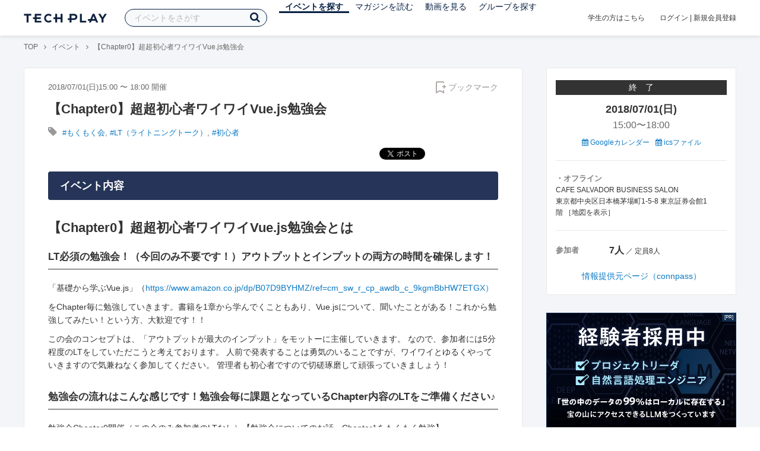

--- FILE ---
content_type: text/html; charset=UTF-8
request_url: https://techplay.jp/event/681384
body_size: 15900
content:
<!DOCTYPE html>
<html lang="ja">
<head>
    <meta charset="utf-8">
        <script>
    var dataLayer = dataLayer || [];
            dataLayer.push({ 'login': 'no', 'user_id': null });
    
    (function(w,d,s,l,i){w[l]=w[l]||[];w[l].push({'gtm.start':
        new Date().getTime(),event:'gtm.js'});var f=d.getElementsByTagName(s)[0],
        j=d.createElement(s),dl=l!='dataLayer'?'&l='+l:'';j.async=true;j.src=
        '//www.googletagmanager.com/gtm.js?id='+i+dl;f.parentNode.insertBefore(j,f);
    })(window,document,'script','dataLayer','GTM-K37XWQ');
</script>    <link rel="canonical" href="https://techplay.jp/event/681384" />

        
    <title>【Chapter0】超超初心者ワイワイVue.js勉強会｜IT勉強会・イベントならTECH PLAY［テックプレイ］</title>
    <meta name="author" content="TECH PLAY">
    <meta name="keywords" content="TECH PLAY,テックプレイ,IT勉強会,ITセミナー,ITイベント,エンジニア勉強会,技術勉強会,IT勉強会カレンダー">
    <meta name="description" content="2018/07/01（日）開催 【Chapter0】超超初心者ワイワイVue.js勉強会とは LT必須の勉強会！（今回のみ不要です！）アウトプットとインプットの両方の時間を確保します！ 「基礎から学ぶVue.js」（https://www.amazon.co.jp/dp/B07D9BYHMZ/ref=cm_sw_r_cp_awdb_c_9kgmBbHW7ETGX） をChapter毎に勉強していきます。書籍を1章から学んでくこと...">
    <meta property="fb:app_id" content="703735426307641" />
    <meta property="og:type" content="article" />
    <meta property="og:title" content="【Chapter0】超超初心者ワイワイVue.js勉強会｜IT勉強会・イベントならTECH PLAY［テックプレイ］" />
    <meta property="og:description" content="2018/07/01（日）開催 【Chapter0】超超初心者ワイワイVue.js勉強会とは LT必須の勉強会！（今回のみ不要です！）アウトプットとインプットの両方の時間を確保します！ 「基礎から学ぶVue.js」（https://www.amazon.co.jp/dp/B07D9BYHMZ/ref=cm_sw_r_cp_awdb_c_9kgmBbHW7ETGX） をChapter毎に勉強していきます。書籍を1章から学んでくこと..."/>
    <meta property="og:image" content="https://files.techplay.jp/P4FQF4BZF/images/top/no_image.png" />
    <meta property="og:url" content="https://techplay.jp/event/681384" />
    <meta property="og:site_name" content="TECH PLAY" />
    <meta property="og:locale" content="ja_JP" />
    <meta name="twitter:card" content="summary_large_image">
    <meta name="twitter:site" content="@techplayjp">
    <meta name="twitter:title" content="【Chapter0】超超初心者ワイワイVue.js勉強会｜IT勉強会・イベントならTECH PLAY［テックプレイ］">
    <meta name="twitter:description" content="2018/07/01（日）開催 【Chapter0】超超初心者ワイワイVue.js勉強会とは LT必須の勉強会！（今回のみ不要です！）アウトプットとインプットの両方の時間を確保します！ 「基礎から学ぶVue.js」（https://www.amazon.co.jp/dp/B07D9BYHMZ/ref=cm_sw_r_cp_awdb_c_9kgmBbHW7ETGX） をChapter毎に勉強していきます。書籍を1章から学んでくこと...">
    <meta name="twitter:image:src" content="https://files.techplay.jp/P4FQF4BZF/images/top/no_image.png">

    
    <meta name="csrf-token" content="LgnqNEgSA6MfcuGPwTsDuRL1wKKwle26mQf9qJQF">
    <meta name="viewport" content="width=device-width, maximum-scale=1">
    <link rel="icon" type="image/x-icon" href="https://files.techplay.jp/P4FQF4BZF/images/favicon.ico">
    <link rel="apple-touch-icon" sizes="144x144" href="https://files.techplay.jp/P4FQF4BZF/images/icon/apple-touch-icon-144.png">
    <link rel="apple-touch-icon" sizes="152x152" href="https://files.techplay.jp/P4FQF4BZF/images/icon/apple-touch-icon-152.png">
    <link rel="apple-touch-icon" sizes="180x180" href="https://files.techplay.jp/P4FQF4BZF/images/icon/apple-touch-icon-180.png">
    <link rel="manifest" href="https://files.techplay.jp/P4FQF4BZF/manifest.json">
    <link href="https://fonts.googleapis.com/css?family=Noto+Sans+JP:400,700&amp;subset=japanese" rel="stylesheet">
    <link rel="stylesheet" href="https://files.techplay.jp/P4FQF4BZF/css/frontend.css">

    </head>
<body>
<noscript>
    <iframe src="//www.googletagmanager.com/ns.html?id=GTM-K37XWQ"
        height="0" width="0" style="display:none;visibility:hidden"></iframe>
</noscript><script>window.fbAsyncInit = function() {FB.init({appId:'703735426307641',xfbml:true,version:'v18.0'});};</script>
<script async defer crossorigin="anonymous" src="https://connect.facebook.net/ja_JP/sdk.js"></script>
<div class="wrap-body" id="mainContentArea">

<header id="js-pageheader" class="pageheader">
    <div class="pageheader-inner">
        <div class="pageheader-col">
            <div class="pageheader-logo">
                <a href="https://techplay.jp"><img src="https://files.techplay.jp/P4FQF4BZF/images/logo.png" alt="TECH PLAY"></a>
            </div>
            <div class="pageheader-search">
    <form method="get" name="event" action="https://techplay.jp/event/search">
        <input id="kw_search" type="text" class="pageheader-search-input" name="keyword" autocomplete="off" placeholder="イベントをさがす" value="">
        <button id="searchBtn" class="pageheader-search-btn" type="submit">
            <i class="fa fa-search" aria-label="キーワード検索"></i>
        </button>
    </form>
    <div id="suggest" style="display: none;"></div>
    </div>
            <nav class="pageheader-nav">
                <ul class="pageheader-nav-list">
                    <li class="pageheader-dropdown pageheader-nav-current">
                        <a href="https://techplay.jp/event">イベントを探す</a>
                        <ul class="pageheader-dropdown-content">
                            <li class=""><a href="https://techplay.jp/event/today">本日開催のイベント</a></li>
                            <li class=""><a href="https://techplay.jp/event/tomorrow">明日開催のイベント</a></li>
                            <li class=""><a href="https://techplay.jp/ranking/future_event">ランキング</a></li>
                            <li class=""><a href="https://techplay.jp/calendar">カレンダー</a></li>
                        </ul>
                    </li>
                    <li class="pageheader-dropdown ">
                        <a href="https://techplay.jp/column">マガジンを読む</a>
                        <ul class="pageheader-dropdown-content">
                            <li class=""><a href="https://techplay.jp/column">マガジン</a></li>
                            <li class=""><a href="https://techplay.jp/blog">技術ブログ</a></li>
                            <li class=""><a href="https://techplay.jp/book">書籍</a></li>
                        </ul>
                    </li>
                    <li class="">
                        <a href="https://techplay.jp/video">動画を見る</a>
                    </li>
                    <li class="pageheader-dropdown ">
                        <a href="https://techplay.jp/community">グループを探す</a>
                        <ul class="pageheader-dropdown-content">
                            <li class=""><a href="https://techplay.jp/community_entry">グループを作る</a></li>
                            <li><a href="https://owner.techplay.jp" target="_blank">イベント作成・管理</a></li>
                        </ul>
                    </li>
                </ul>
            </nav>
        </div>
        <div class="pageheader-col">
            <div class="pageheader-student">
                <a href="https://techplay.jp/student">学生の方はこちら</a>
            </div>
                            <div class="pageheader-login">
                    <a href="https://techplay.jp/login">ログイン</a>  |  <a href="https://techplay.jp/user/signup">新規会員登録</a>
                </div>
                    </div>
    </div>
</header>
    
<div class="wrap-body-bg">
        <div class="breadcrumbs" role="navigation">
    <ul class="breadcrumbs-inner">
        <li class="breadcrumbs-item"><a href="https://techplay.jp">TOP</a></li>
                                    <li class="breadcrumbs-item"><a href="https://techplay.jp/event">イベント</a></li>
                            <li class="breadcrumbs-item">【Chapter0】超超初心者ワイワイVue.js勉強会</li>
    </ul>
</div>

<script type="application/ld+json">
{
    "@context": "https:\/\/schema.org",
    "@type": "BreadcrumbList",
    "itemListElement": [
        {
            "@type": "ListItem",
            "position": 1,
            "name": "TOP",
            "item": "https:\/\/techplay.jp"
        },
        {
            "@type": "ListItem",
            "position": 2,
            "name": "\u30a4\u30d9\u30f3\u30c8",
            "item": "https:\/\/techplay.jp\/event"
        },
        {
            "@type": "ListItem",
            "position": 3,
            "name": "\u3010Chapter0\u3011\u8d85\u8d85\u521d\u5fc3\u8005\u30ef\u30a4\u30ef\u30a4Vue.js\u52c9\u5f37\u4f1a",
            "item": "https:\/\/techplay.jp\/event\/681384"
        }
    ]
}
</script>
    <div class="l-card l-card-medium-padding l-row l-row-between l-row-alignStart eventDetail">
        <div class="l-card-medium l-shrink" role="main">
            <article class="eventDetail-wrapper">
                                <div class="eventDetail-innerSpace">
                    <header class="eventDetail-header">
                        <h1 class="eventDetail-heading">【Chapter0】超超初心者ワイワイVue.js勉強会</h1>
                        <div class="d-flex justify-content-between align-items-center mB10">
                            <div class="fs13 cGY-3">
                                2018/07/01(日)15:00
                                                                    〜
                                                                            18:00
                                                                                                    開催
                            </div>
                            <a href="https://techplay.jp/login" class="bookmark-btn" data-is-text="true" title="ブックマーク">
        <span class="bookmark-icon"></span><span class="bookmark-text">ブックマーク</span>
    </a>
                        </div>
                                            </header>
                                            <div class="tags-text"><i class="fa fa-lg fa-tag"></i>
                                                            <a href="https://techplay.jp/event/tag/mokumoku" class="tags-item">#もくもく会</a>,                                                             <a href="https://techplay.jp/event/tag/lightningtalks" class="tags-item">#LT（ライトニングトーク）</a>,                                                             <a href="https://techplay.jp/event/tag/beginner" class="tags-item">#初心者</a>                                                    </div>
                                        
                    
                                                                
                    <div class="event-detail">

                        
                        <div class="body">
                            
                            
                                                                        <div class="social-icon-area social"></div>
                        
                            <h2>イベント内容</h2>
                            <section id="edited" class="text">
                                <h1>【Chapter0】超超初心者ワイワイVue.js勉強会とは</h1>
<h3>LT必須の勉強会！（今回のみ不要です！）アウトプットとインプットの両方の時間を確保します！</h3>
<p>「基礎から学ぶVue.js」（<a href="https://www.amazon.co.jp/dp/B07D9BYHMZ/ref=cm_sw_r_cp_awdb_c_9kgmBbHW7ETGX）" rel="nofollow">https://www.amazon.co.jp/dp/B07D9BYHMZ/ref=cm_sw_r_cp_awdb_c_9kgmBbHW7ETGX）</a></p>
<p>をChapter毎に勉強していきます。書籍を1章から学んでくこともあり、Vue.jsについて、聞いたことがある！これから勉強してみたい！という方、大歓迎です！！</p>
<p>この会のコンセプトは、「アウトプットが最大のインプット」をモットーに主催していきます。
なので、参加者には5分程度のLTをしていただこうと考えております。
人前で発表することは勇気のいることですが、ワイワイとゆるくやっていきますので気兼ねなく参加してください。
管理者も初心者ですので切磋琢磨して頑張っていきましょう！</p>
<h3>勉強会の流れはこんな感じです！勉強会毎に課題となっているChapter内容のLTをご準備ください♪</h3>
<p>勉強会Chapter0開催（この会のみ参加者のLTなし）【勉強会についてのお話、Chapter1をもくもく勉強】</p>
<p>↓</p>
<p>（Chapter1(学習/LT準備)）</p>
<p>↓</p>
<p>勉強会Chapter1開催【参加者によるCapter1のLT、終わり次第Chapter2をもくもく勉強】</p>
<p>↓</p>
<p>（Chapter2(学習/LT準備)）</p>
<p>↓</p>
<p>勉強会Chapter2開催【参加者によるCapter2のLT、終わり次第Chapter3をもくもく勉強】</p>
<p>↓</p>
<p>.......書籍のChapter9までエンドレス</p>
<p>※もちろん全部の勉強会に参加しなくて大丈夫です。途中からの参加もお待ちしてます！</p>
<h1>参加条件</h1>
<ul>
<li>「基礎から学ぶVue.js」書籍を持ってこれること(紙、データの媒体問いません)</li>
<li>当勉強会は事前学習、LTのためのスライドの持ち込みが必要です。(今回のChapter0では不要です、次回から参加者はご用意ください♪（LT内容は「ChapterXXの内容をまとめてみた」や「ChapterXXの一部を深掘りしてみた」など、勉強内容に絡めてもらえればOKです））</li>
</ul>
<h1>こんな人におすすめ</h1>
<ul>
<li>Vue.js始めてみたい人</li>
<li>Vue.js始めた仲間が欲しい人</li>
<li>人や締め切りがないとモチベーションあがらない人</li>
<li>LTの練習場が欲しい人</li>
<li>フロントエンド開発で抱えている悩みを共有、解決する仲間が欲しい人</li>
</ul>
<h1>当日のスケジュール</h1>
<table>
<thead>
<tr>
<th align="left">項目</th>
<th align="left">発表者</th>
<th align="center">時間</th>
</tr>
</thead>
<tbody>
<tr>
<td align="left">開場＆受付</td>
<td align="left">-</td>
<td align="center">15:00 - 15:10</td>
</tr>
<tr>
<td align="left">会場説明＆軽く参加者の自己紹介</td>
<td align="left">-</td>
<td align="center">15:10 - 15:20</td>
</tr>
<tr>
<td align="left">当勉強会の目的</td>
<td align="left">-</td>
<td align="center">15:20 - 15:30</td>
</tr>
<tr>
<td align="left">なぜVue.jsを選んで学ぶのか？</td>
<td align="left">-</td>
<td align="center">15:30 - 15:35</td>
</tr>
<tr>
<td align="left">Chapter1を先行して勉強してみた</td>
<td align="left">-</td>
<td align="center">15:35- 15:40</td>
</tr>
<tr>
<td align="left">「基礎から学ぶVue.js」のCapter1をもくもく予習</td>
<td align="left">-</td>
<td align="center">15:40 - 17:50</td>
</tr>
<tr>
<td align="left">退場</td>
<td align="left">-</td>
<td align="center">17:50 - 18:00</td>
</tr>
</tbody>
</table>
<h1>環境</h1>
<ul>
<li>WIFI</li>
<li>電源</li>
<li>プロジェクター（×すみません借りれなかった為、PC囲んでやりましょう）</li>
<li>ホワイトボード</li>
<li>ソフトドリンクが飲めます</li>
</ul>
<h1>参加費</h1>
<ul>
<li>参加枠　500円</li>
</ul>
<h1>会場</h1>
<p>今回は茅場町ですが、次回以降は秋葉原のレンタルスペースを予定しています！</p>
<ul>
<li>［住所］東京都中央区日本橋茅場町1-5-8 東京証券会館1階</li>
<li>［アクセス］茅場町駅8番出口直結</li>
</ul>
<h1>slack</h1>
<p>*<a href="https://join.slack.com/t/hitogainaito/shared_invite/enQtMzkwNDk5MjAzNTM3LTkzZGFhMTlhYzJkNTJhYjRmMzBkYTU3NTgyOTI3Y2IzN2JkNmU3OTNjOGRhNThlOGFkMWZiZTQyYjU1NWFlZWU" rel="nofollow">https://join.slack.com/t/hitogainaito/shared_invite/enQtMzkwNDk5MjAzNTM3LTkzZGFhMTlhYzJkNTJhYjRmMzBkYTU3NTgyOTI3Y2IzN2JkNmU3OTNjOGRhNThlOGFkMWZiZTQyYjU1NWFlZWU</a></p>
                            </section>
                            
                                                            <h2>注意事項</h2>
                                <div class="mB40 fs14">※ こちらのイベント情報は、外部サイトから取得した情報を掲載しています。<br>※ 掲載タイミングや更新頻度によっては、情報提供元ページの内容と差異が発生しますので予めご了承ください。<br>※ 最新情報の確認や参加申込手続き、イベントに関するお問い合わせ等は情報提供元ページにてお願いします。</div>
                            
                            
                                                    <div class="submit" id="v-event-detail-submit">
                                                                <a rel="nofollow" href="https://techplay.jp/event/join/681384" class="btn xl white" target="_blank">情報提供元ページ（connpass）へ</a>
                                    <div v-cloak>
    <v-modal
        :id="modalName"
        :name="modalName"
        width="900px"
        height="440px"
        :scrollable="false"
    >
    <div class="userRegister">
        <div>
            <h2 class="userRegister-heading userRegister-heading-center">新規会員登録</h2>
            <p class="userRegister-text userRegister-text-center">
                このイベントに申し込むには会員登録が必要です。<br>
                アカウント登録済みの方は<a href="https://techplay.jp/login">ログイン</a>してください。
            </p>
            <hr>
            <div class="userRegister-signIn">
                <ul class="userRegister-signIn-social">
                    <li class="userRegister-signIn-social-google">
                        <a href="https://techplay.jp/login/google">
                            <span class="fa fa-lg fa-fw fa-google" aria-hidden="true"></span>Googleで登録
                        </a>
                    </li>
                    <li class="userRegister-signIn-social-twitter">
                        <a href="https://techplay.jp/login/twitter">
                            <span class="fa fa-lg fa-fw fa-twitter" aria-hidden="true"></span>Xで登録
                        </a>
                    </li>
                    <li class="userRegister-signIn-social-github">
                        <a href="https://techplay.jp/login/github">
                            <span class="fa fa-lg fa-fw fa-github" aria-hidden="true"></span>GitHubで登録
                        </a>
                    </li>
                    <li class="userRegister-signIn-social-mail">
                        <a href="https://techplay.jp/user/create">
                            <span class="fa fa-lg fa-fw fa-envelope-o" aria-hidden="true"></span>メールアドレスで登録
                        </a>
                    </li>
                </ul>
            </div>
            <hr>
            <div class="userRegister-text"><p>※ ソーシャルアカウントで登録するとログインが簡単に行えます。</p><p>※ 連携したソーシャルアカウントは、会員登録完了後にいつでも変更できます。</p></div>
        </div>
    </div>
    </v-modal>
</div>                            </div>
                                                        <div class="apilogo"><img src="https://files.techplay.jp/P4FQF4BZF/images/top/apilogo_connpass.png" alt="connpass"></div>
                                                    
                                                    </div>
                    </div>
                                                                                                    </div>
            </article>
                        <section class="similarEvent">
    <h2 class="similarEvent-heading">関連するイベント</h2>
    <div class="l-card-main l-card-overflow similarEvent-inner">
                <article class="eventListSimple">
            <header class="eventListSimple-header">
                <h2 class="eventListSimple-heading">
                    <a href="https://techplay.jp/event/987678">11/28【現役エンジニアの無料キャリア相談付き】AI競争で需要急増中の「Python」を学んでキャリアアップを目指そう in 東京</a>
                </h2>
                <div class="eventListSimple-info">
                    <div class="eventListSimple-info-inner">
                        <p>2025/11/28(金) 開催</p>
                                            </div>
                </div>
            </header>
            <div class="eventListSimple-body">
                <a href="https://techplay.jp/event/987678">
                    <img class="eventListSimple-thumbnail" src="https://s3.techplay.jp/tp-images/event/8b3af66f69b27f997842ccbdf34bbcc8aefda2ff.png?w=600" alt="11/28【現役エンジニアの無料キャリア相談付き】AI競争で需要急増中の「Python」を学んでキャリアアップを目指そう in 東京">
                </a>
            </div>
        </article>
                <article class="eventListSimple">
            <header class="eventListSimple-header">
                <h2 class="eventListSimple-heading">
                    <a href="https://techplay.jp/event/987679">11/29【現役エンジニアの無料キャリア相談付き】AI競争で需要急増中の「Python」を学んでキャリアアップを目指そう in 東京</a>
                </h2>
                <div class="eventListSimple-info">
                    <div class="eventListSimple-info-inner">
                        <p>2025/11/29(土) 開催</p>
                                            </div>
                </div>
            </header>
            <div class="eventListSimple-body">
                <a href="https://techplay.jp/event/987679">
                    <img class="eventListSimple-thumbnail" src="https://s3.techplay.jp/tp-images/event/8b3af66f69b27f997842ccbdf34bbcc8aefda2ff.png?w=600" alt="11/29【現役エンジニアの無料キャリア相談付き】AI競争で需要急増中の「Python」を学んでキャリアアップを目指そう in 東京">
                </a>
            </div>
        </article>
                <article class="eventListSimple">
            <header class="eventListSimple-header">
                <h2 class="eventListSimple-heading">
                    <a href="https://techplay.jp/event/989089">12/3【現役エンジニアの無料キャリア相談付き】AI競争で需要急増中の「Python」を学んでキャリアアップを目指そう in 東京</a>
                </h2>
                <div class="eventListSimple-info">
                    <div class="eventListSimple-info-inner">
                        <p>2025/12/03(水) 開催</p>
                                            </div>
                </div>
            </header>
            <div class="eventListSimple-body">
                <a href="https://techplay.jp/event/989089">
                    <img class="eventListSimple-thumbnail" src="https://s3.techplay.jp/tp-images/event/8b3af66f69b27f997842ccbdf34bbcc8aefda2ff.png?w=600" alt="12/3【現役エンジニアの無料キャリア相談付き】AI競争で需要急増中の「Python」を学んでキャリアアップを目指そう in 東京">
                </a>
            </div>
        </article>
                <article class="eventListSimple">
            <header class="eventListSimple-header">
                <h2 class="eventListSimple-heading">
                    <a href="https://techplay.jp/event/989091">12/4【現役エンジニアの無料キャリア相談付き】AI競争で需要急増中の「Python」を学んでキャリアアップを目指そう in 東京</a>
                </h2>
                <div class="eventListSimple-info">
                    <div class="eventListSimple-info-inner">
                        <p>2025/12/04(木) 開催</p>
                                            </div>
                </div>
            </header>
            <div class="eventListSimple-body">
                <a href="https://techplay.jp/event/989091">
                    <img class="eventListSimple-thumbnail" src="https://s3.techplay.jp/tp-images/event/8b3af66f69b27f997842ccbdf34bbcc8aefda2ff.png?w=600" alt="12/4【現役エンジニアの無料キャリア相談付き】AI競争で需要急増中の「Python」を学んでキャリアアップを目指そう in 東京">
                </a>
            </div>
        </article>
                <article class="eventListSimple">
            <header class="eventListSimple-header">
                <h2 class="eventListSimple-heading">
                    <a href="https://techplay.jp/event/989379">12/13（土）茅場町でTableauマサラ部🍛（もくもく会）9:00-12:00</a>
                </h2>
                <div class="eventListSimple-info">
                    <div class="eventListSimple-info-inner">
                        <p>2025/12/13(土) 開催</p>
                                            </div>
                </div>
            </header>
            <div class="eventListSimple-body">
                <a href="https://techplay.jp/event/989379">
                    <img class="eventListSimple-thumbnail" src="https://s3.techplay.jp/tp-images/event/f5ae04cf5a98a411ed990f2a34734b0127157a80.png?w=600" alt="12/13（土）茅場町でTableauマサラ部🍛（もくもく会）9:00-12:00">
                </a>
            </div>
        </article>
            </div>
</section>
                        <section class="column-section" id="ga-tag-related-column">
        <h2 class="column-section-borderHeading">関連するマガジン</h2>
        <div class="l-card-main l-card-overflow column-section-inner">
                            <div class="column-section-list">
                    <h3 class="column-section-list-heading">
                        <a href="https://techplay.jp/column/1913">Pythonのリスト操作 - append・extend・insertメソッドの使い方</a>
                    </h3>
                    <a class="column-section-list-thumbnail" href="https://techplay.jp/column/1913">
                        <img src="https://s3.techplay.jp/tp-images/column/1/IfuBCYsKlmJsRq1dmZuQX3DTS1r4Ol6xF0YJpHEh.jpg?w=320" alt="Pythonのリスト操作 - append・extend・insertメソッドの使い方">
                    </a>
                </div>
                            <div class="column-section-list">
                    <h3 class="column-section-list-heading">
                        <a href="https://techplay.jp/column/1906">【入門者向け】Pythonのlen関数でリストや文字列の長さを取得する</a>
                    </h3>
                    <a class="column-section-list-thumbnail" href="https://techplay.jp/column/1906">
                        <img src="https://s3.techplay.jp/tp-images/column/1/DI9mfC20nT0Zws3cbnuKAec2roRNv9mlatNBr4qu.jpg?w=320" alt="【入門者向け】Pythonのlen関数でリストや文字列の長さを取得する">
                    </a>
                </div>
                            <div class="column-section-list">
                    <h3 class="column-section-list-heading">
                        <a href="https://techplay.jp/column/1903">Pythonで日付・時刻を扱う方法を入門者向けに解説します。</a>
                    </h3>
                    <a class="column-section-list-thumbnail" href="https://techplay.jp/column/1903">
                        <img src="https://s3.techplay.jp/tp-images/column/1/HCbqLBKZQubRsjtw5qrxCEmO3wWMhAFI8KRQLrvW.jpg?w=320" alt="Pythonで日付・時刻を扱う方法を入門者向けに解説します。">
                    </a>
                </div>
                            <div class="column-section-list">
                    <h3 class="column-section-list-heading">
                        <a href="https://techplay.jp/column/1902">Pythonにおける算術演算子 - 四則演算などの基礎を解説します</a>
                    </h3>
                    <a class="column-section-list-thumbnail" href="https://techplay.jp/column/1902">
                        <img src="https://s3.techplay.jp/tp-images/column/1/rqfkgfIDjlN3XNvbjh5R59ctopcvCWGyNJ6VEYEu.jpg?w=320" alt="Pythonにおける算術演算子 - 四則演算などの基礎を解説します">
                    </a>
                </div>
                            <div class="column-section-list">
                    <h3 class="column-section-list-heading">
                        <a href="https://techplay.jp/column/1891">Pythonをこれから学びたい方へ - 初心者向け学習コンテンツまとめ</a>
                    </h3>
                    <a class="column-section-list-thumbnail" href="https://techplay.jp/column/1891">
                        <img src="https://s3.techplay.jp/tp-images/column/1/lAvFQgwQsjIAugXjrCAuwwk14BG1iNj6pgS06icn.jpg?w=320" alt="Pythonをこれから学びたい方へ - 初心者向け学習コンテンツまとめ">
                    </a>
                </div>
                            <div class="column-section-list">
                    <h3 class="column-section-list-heading">
                        <a href="https://techplay.jp/column/1885">Pythonで四捨五入する方法 - round関数とdecimalモジュールを使った方法</a>
                    </h3>
                    <a class="column-section-list-thumbnail" href="https://techplay.jp/column/1885">
                        <img src="https://s3.techplay.jp/tp-images/column/1/bArbxhUuD4zaT7U3fGsfSuHafUIsRtTftkr3vuqM.jpg?w=320" alt="Pythonで四捨五入する方法 - round関数とdecimalモジュールを使った方法">
                    </a>
                </div>
                    </div>
    </section>
        </div>
        <div class="l-card-right l-shrink eventAside" id="v-event-detail-attend">
    <div class="box eventAside-inner">
                    <div class="label-status label-status-end">終　了</div>
                        <time class="eventAside-day" datetime="2018-07-01">2018/07/01(日)</time>
        <div class="eventAside-time eventAside-time-row">
            <time datetime="15:00">15:00</time>〜
                        <time datetime="18:00">18:00</time>
                    </div>
        
        <ul class="eventAside-calendarList">
            <li>
                <a href="http://www.google.com/calendar/event?action=TEMPLATE&amp;text=%E3%80%90Chapter0%E3%80%91%E8%B6%85%E8%B6%85%E5%88%9D%E5%BF%83%E8%80%85%E3%83%AF%E3%82%A4%E3%83%AF%E3%82%A4Vue.js%E5%8B%89%E5%BC%B7%E4%BC%9A&amp;details=https%3A%2F%2Ftechplay.jp%2Fevent%2F681384%3Futm_medium%3Dreferral%26utm_source%3Dgoogle_calendar%26utm_campaign%3Dgoogle_calendar&amp;location=CAFE+SALVADOR+BUSINESS+SALON+%E6%9D%B1%E4%BA%AC%E9%83%BD%E4%B8%AD%E5%A4%AE%E5%8C%BA%E6%97%A5%E6%9C%AC%E6%A9%8B%E8%8C%85%E5%A0%B4%E7%94%BA1-5-8+%E6%9D%B1%E4%BA%AC%E8%A8%BC%E5%88%B8%E4%BC%9A%E9%A4%A81%E9%9A%8E&amp;dates=20180701T060000Z%2F20180701T090000Z&amp;trp=false&amp;sprop=https%3A%2F%2Ftechplay.jp%2Fevent%2F681384%26sprop%3Dname%3Atechplay" target="_blank"><i class="fa fa-calendar" aria-hidden="true"></i> Googleカレンダー</a>
            </li>
            <li>
                <a href="https://techplay.jp/event/ics/681384"><i class="fa fa-calendar" aria-hidden="true"></i> icsファイル</a>
            </li>
        </ul>

        <dl class="eventAside-info">
            
                        <dt class="eventAside-info-title">・オフライン</dt>
            <dd class="eventAside-info-item">
                                    CAFE SALVADOR BUSINESS SALON<br>
                                                    東京都中央区日本橋茅場町1-5-8 東京証券会館1階&nbsp;［<a href="https://maps.google.com/maps?q=%E6%9D%B1%E4%BA%AC%E9%83%BD%E4%B8%AD%E5%A4%AE%E5%8C%BA%E6%97%A5%E6%9C%AC%E6%A9%8B%E8%8C%85%E5%A0%B4%E7%94%BA1-5-8+%E6%9D%B1%E4%BA%AC%E8%A8%BC%E5%88%B8%E4%BC%9A%E9%A4%A81%E9%9A%8E&amp;z=17" target="_blank">地図を表示</a>］
                            </dd>
                    </dl>

        
        
        
        
                <dl class="eventAside-info eventAside-info-row">
            <dt class="eventAside-info-title">参加者</dt>
            <dd class="eventAside-info-item">
                                    <em class="">7人</em>
                    ／                                定員8人            </dd>
        </dl>
                    
                <p class="eventAside-outer">
                        <a rel="nofollow" href="https://techplay.jp/event/join/681384" target="_blank">情報提供元ページ（connpass）</a>
                    </p>
        
            </div>

        
    
        <div class="box" data-ad-inview="pr_event_detail/external_ads/5">
    <a class="prBanner" href="https://techplay.jp/ad/pr_event_detail/external_ads/5"
       target="_blank">
        <img src="https://s3.techplay.jp/tp-images/ad/2c7952a8f46fa4bd6284d0b3250f7c633e5320ff.jpg" alt="広告画像">
        <span class="prBanner-prmark">[PR]</span>
    </a>
</div>

        <div class="box" id="ga-side-community-entry">
    <div class="heading"><h2 class="title">TECH PLAY でイベントをはじめよう</h2></div>
    <div class="content">
        <p class="fs13">グループを作れば、無料で誰でもイベントページが作成できます。情報発信や交流のためのイベントをTECH PLAY で公開してみませんか？</p>
        <div class="mT20 text-center">
            <a class="btn-blue-line btn-blue-line-m btn-blue-line-w" href="https://techplay.jp/community_entry">無料でイベントをはじめる</a>
        </div>
    </div>
</div>

        
    <div class="box">
        <div class="heading"><h2 class="title">タグからイベントをさがす</h2></div>
        <div class="tags">
            <a class="tags-item" href="https://techplay.jp/event/tag/security">セキュリティ</a>
<a class="tags-item" href="https://techplay.jp/event/tag/aws">AWS</a>
<a class="tags-item" href="https://techplay.jp/event/tag/deeplearning">Deep Learning</a>
<a class="tags-item" href="https://techplay.jp/event/tag/android">Android</a>
<a class="tags-item" href="https://techplay.jp/event/tag/machinelearning">機械学習</a>
<a class="tags-item" href="https://techplay.jp/event/tag/ai">人工知能</a>
<a class="tags-item" href="https://techplay.jp/event/tag/python">Python</a>
<a class="tags-item" href="https://techplay.jp/event/tag/iot">IoT</a>
<a class="tags-item" href="https://techplay.jp/event/tag/dataanalysis">データ分析</a>
<a class="tags-item" href="https://techplay.jp/event/tag/kubernetes">Kubernetes</a>
        </div>
        <div class="jumpLink">
            <a href="https://techplay.jp/tag"><i class="fa fa-caret-right" aria-hidden="true"></i>タグ一覧からさがす</a>
        </div>
    </div>

        
                    <div class="box">
        <div class="heading"><h2 class="title">関連動画</h2></div>
        <div class="content">
                            <article class="video-related">
    <h2 class="video-related-heading">
        <a href="https://techplay.jp/video/279">推しの技 MISSION 1 『非機能と開発効率化』 TECH &times; FAMILY がシステム開発にお...</a>
    </h2>
    <a class="video-related-thumbnail video-play" href="https://techplay.jp/video/279">
        <img src="https://img.youtube.com/vi/utuiqvQSjDY/default.jpg" alt="推しの技 MISSION 1 『非機能と開発効率化』 TECH &times; FAMILY がシステム開発における&quot;推しの技&quot;をお教えします！">
    </a>
</article>
                            <article class="video-related">
    <h2 class="video-related-heading">
        <a href="https://techplay.jp/video/97">【第８回ゆるIT講座】Wordpress +&alpha;で本格的なオウンドメディア〜WP Queryが面白...</a>
    </h2>
    <a class="video-related-thumbnail video-play" href="https://techplay.jp/video/97">
        <img src="https://img.youtube.com/vi/gqUmES0K8vE/default.jpg" alt="【第８回ゆるIT講座】Wordpress +&alpha;で本格的なオウンドメディア〜WP Queryが面白い！〜">
    </a>
</article>
                            <article class="video-related">
    <h2 class="video-related-heading">
        <a href="https://techplay.jp/video/204">「技術をもっと学びたい」と本気で考えるエンジニアに伝えたい NTTデータ式&rdquo;実践...</a>
    </h2>
    <a class="video-related-thumbnail video-play" href="https://techplay.jp/video/204">
        <img src="https://img.youtube.com/vi/bbOY1SpuuT4/default.jpg" alt="「技術をもっと学びたい」と本気で考えるエンジニアに伝えたい NTTデータ式&rdquo;実践型リスキリング&rdquo;とは ーコミッター、Microsoft MVP、執筆者にあなたも学べるー">
    </a>
</article>
                    </div>
    </div>
    
            <div class="box">
        <div class="focusedEvent">
            <div class="heading"><h2>注目のイベント</h2></div>
            <div class="content">
                <div class="event-card-list">
                                    <div class="event-card" data-ad-inview="event_detail/events/987968">
                        <div class="event-card-inner">
                            <header class="event-card-header">
                                <div class="event-card-title">
                                    <a href="https://techplay.jp/ad/event_detail/events/987968">【TECH PLAY】生成AI Conference</a>
                                </div>
                            </header>
                            <div class="event-card-info">
                                2025/12/05(金) 開催
                            </div>
                        </div>
                        <a href="https://techplay.jp/ad/event_detail/events/987968" class="event-card-thumbnail" style="background-image: url(https://s3.techplay.jp/tp-images/event/248c7acc249f8df1c97861a3776e2f8bf7b6c5d6.jpg?w=600)" title="【TECH PLAY】生成AI Conference"></a>
                    </div>
                                    <div class="event-card" data-ad-inview="event_detail/events/988937">
                        <div class="event-card-inner">
                            <header class="event-card-header">
                                <div class="event-card-title">
                                    <a href="https://techplay.jp/ad/event_detail/events/988937">制約を突破せよ。エンジニアドリブンで常識を変える ─スピードと信頼性を両立するPayPayカード開発の裏側</a>
                                </div>
                            </header>
                            <div class="event-card-info">
                                2025/12/17(水) 開催
                            </div>
                        </div>
                        <a href="https://techplay.jp/ad/event_detail/events/988937" class="event-card-thumbnail" style="background-image: url(https://s3.techplay.jp/tp-images/event/506d10c344b3ba3cede0f7055c9464b4b5abc4f6.jpg?w=600)" title="制約を突破せよ。エンジニアドリブンで常識を変える ─スピードと信頼性を両立するPayPayカード開発の裏側"></a>
                    </div>
                                </div>
            </div>
        </div>
    </div>
    
        
        <div class="box">
    <div class="randomBanner">
        <a href="https://techplay.jp/community_group/tug" target="_blank">
            <img src="https://s3.techplay.jp/tp-images/event/1/WgjTxmFHZkAqMj9l1AEXAMJxxQBDu73UBflDyX8m.png?w=600" alt="Tableau ユーザー会">
        </a>
        <a class="mT10" href="https://techplay.jp/community_group/snowflake_users" target="_blank">
            <img src="https://s3.techplay.jp/tp-images/event/1/RHEL9hy7zRTw6F9lVwqPkQnL2x36v8NZR42zIpxQ.png?w=600" alt="Snowflake ユーザー会">
        </a>
        <a class="mT10" href="https://techplay.jp/community_group/canva_village" target="_blank">
            <img src="https://s3.techplay.jp/tp-images/event/1/IwhJbMs2N7GqkcofAniVkBbL9KdxzDZCQBNzaROH.png?w=600" alt="Canva Village">
        </a>
    </div>
</div>

    <div v-cloak>
    <v-modal
        :id="modalName"
        :name="modalName"
        width="900px"
        height="440px"
        :scrollable="false"
    >
    <div class="userRegister">
        <div>
            <h2 class="userRegister-heading userRegister-heading-center">新規会員登録</h2>
            <p class="userRegister-text userRegister-text-center">
                このイベントに申し込むには会員登録が必要です。<br>
                アカウント登録済みの方は<a href="https://techplay.jp/login">ログイン</a>してください。
            </p>
            <hr>
            <div class="userRegister-signIn">
                <ul class="userRegister-signIn-social">
                    <li class="userRegister-signIn-social-google">
                        <a href="https://techplay.jp/login/google">
                            <span class="fa fa-lg fa-fw fa-google" aria-hidden="true"></span>Googleで登録
                        </a>
                    </li>
                    <li class="userRegister-signIn-social-twitter">
                        <a href="https://techplay.jp/login/twitter">
                            <span class="fa fa-lg fa-fw fa-twitter" aria-hidden="true"></span>Xで登録
                        </a>
                    </li>
                    <li class="userRegister-signIn-social-github">
                        <a href="https://techplay.jp/login/github">
                            <span class="fa fa-lg fa-fw fa-github" aria-hidden="true"></span>GitHubで登録
                        </a>
                    </li>
                    <li class="userRegister-signIn-social-mail">
                        <a href="https://techplay.jp/user/create">
                            <span class="fa fa-lg fa-fw fa-envelope-o" aria-hidden="true"></span>メールアドレスで登録
                        </a>
                    </li>
                </ul>
            </div>
            <hr>
            <div class="userRegister-text"><p>※ ソーシャルアカウントで登録するとログインが簡単に行えます。</p><p>※ 連携したソーシャルアカウントは、会員登録完了後にいつでも変更できます。</p></div>
        </div>
    </div>
    </v-modal>
</div></div>    </div>
                    <aside class="featuredTagArea">
    <header class="featuredTagArea-header">
        <h2 class="featuredTagArea-heading">注目のタグ</h2>
    </header>
    <div class="featuredTagArea-main tags">
        <a class="tags-item" href="https://techplay.jp/tag/devops">DevOps</a>
<a class="tags-item" href="https://techplay.jp/tag/deeplearning">Deep Learning</a>
<a class="tags-item" href="https://techplay.jp/tag/ai">人工知能</a>
<a class="tags-item" href="https://techplay.jp/tag/machinelearning">機械学習</a>
<a class="tags-item" href="https://techplay.jp/tag/iot">IoT</a>
<a class="tags-item" href="https://techplay.jp/tag/googlecloudplatform">Google Cloud</a>
<a class="tags-item" href="https://techplay.jp/tag/ux">UX</a>
<a class="tags-item" href="https://techplay.jp/tag/security">セキュリティ</a>
<a class="tags-item" href="https://techplay.jp/tag/aws">AWS</a>
<a class="tags-item" href="https://techplay.jp/tag/bigdata">ビッグデータ</a>
        <a class="tags-item" href="https://techplay.jp/tag"><i class="fa fa-list-ul" aria-hidden="true"></i> タグ一覧からさがす</a>
    </div>
</aside>
</div>

<div id="footerArea">
        <footer class="pageFooter">
                <div class="pageFooter-menu">
    <div class="pageFooter-menu-inner">
        <section class="pageFooter-menu-col">
            <h4 class="pageFooter-menu-title">CONTENTS</h4>
            <ul class="pageFooter-menu-content">
                <li><a href="https://techplay.jp/event">イベント</a></li>
                <li><a href="https://techplay.jp/calendar">カレンダー</a></li>
                <li><a href="https://techplay.jp/column">マガジン</a></li>
                <li><a href="https://techplay.jp/blog">技術ブログ</a></li>
                <li><a href="https://techplay.jp/video">動画</a></li>
                <li><a href="https://techplay.jp/book">書籍</a></li>
                <li><a href="https://techplay.jp/community">グループ</a></li>
                <li><a href="https://techplay.jp/ranking/future_event">ランキング</a></li>
                <li><a href="https://techplay.jp/tag">タグ一覧</a></li>
            </ul>
        </section>
        <section class="pageFooter-menu-col">
            <h4 class="pageFooter-menu-title">TECH PLAY BUSINESS</h4>
            <ul class="pageFooter-menu-content">
                <li><a href="https://business.techplay.jp?utm_campaign=FY24_BRD_Link_TECHPLAYtoBUSINESS&amp;utm_source=techplay&amp;utm_medium=referral&amp;utm_content=footer" target="_blank">TECH PLAY BUSINESSとは？</a></li>
                <li><a href="https://business.techplay.jp/recruit?utm_campaign=FY24_BRD_Link_TECHPLAYtoBUSINESS&amp;utm_source=techplay&amp;utm_medium=referral&amp;utm_content=footer" target="_blank">エンジニア採用</a></li>
                <li><a href="https://business.techplay.jp/academy?utm_campaign=FY24_BRD_Link_TECHPLAYtoBUSINESS&amp;utm_source=techplay&amp;utm_medium=referral&amp;utm_content=footer" target="_blank">DX / デジタル人材育成</a></li>
                <li><a href="https://business.techplay.jp/engineer-bootcamp?utm_campaign=FY24_BRD_Link_TECHPLAYtoBUSINESS&amp;utm_source=techplay&amp;utm_medium=referral&amp;utm_content=footer" target="_blank">エンジニア育成</a></li>
                <li><a href="https://info.techplay.jp/document_mediaguide?utm_campaign=FY24_BRD_LP_TECHPLAYmediaguide&amp;utm_source=techplay&amp;utm_medium=referral&amp;utm_content=footer" target="_blank">広告掲載</a></li>
            </ul>
        </section>
        <section class="pageFooter-menu-col">
            <h4 class="pageFooter-menu-title">ABOUT</h4>
            <ul class="pageFooter-menu-content">
                <li><a href="https://techplay.jp/about">TECH PLAYとは？</a></li>
                <li><a href="https://techplay.jp/information">お知らせ</a></li>
                <li><a href="https://techplay.jp/company">運営会社</a></li>
                <li><a href="https://techplay.jp/faq">よくある質問</a></li>
                <li><a href="https://techplay.jp/community_entry">イベントをはじめる</a></li>
                <li><a href="https://owner.techplay.jp" target="_blank">イベント管理</a></li>
                            </ul>
        </section>
        <section class="pageFooter-menu-col">
            <h4 class="pageFooter-menu-title">POLICY</h4>
            <ul class="pageFooter-menu-content">
                <li><a href="https://techplay.jp/terms_of_use">TECH PLAY サービスユーザー利用規約</a></li>
                <li><a href="https://techplay.jp/privacy">個人情報の取扱いについて</a></li>
                <li><a href="https://techplay.jp/asct">特定商取引に関する法律に基づく表示</a></li>
                <li><a href="https://persol-innovation.co.jp/policy/cookie/">パーソナルデータの外部送信について</a></li>
            </ul>
        </section>
    </div>
</div>
                <div class="pageFooter-info">
    <div class="pageFooter-info-inner">
        <p class="pageFooter-info-copyright"><small>(c) 2025 PERSOL INNOVATION CO., LTD.</small></p>
        <ul class="pageFooter-info-sns">
            <li>
                <a class="pageFooter-info-sns-twitter" href="https://x.com/techplayjp" title="X" target="_blank">
                    <i class="fa fa-twitter" aria-hidden="true"></i>
                </a>
            </li>
            <li>
                <a class="pageFooter-info-sns-facebook" href="https://www.facebook.com/285819165154880" title="Facebookページ" target="_blank">
                    <i class="fa fa-facebook" aria-hidden="true"></i>
                </a>
            </li>
            <li>
                <a class="pageFooter-info-sns-youtube" href="https://www.youtube.com/@techplay4535/videos" title="YouTube" target="_blank">
                    <i class="fa fa-youtube-play" aria-hidden="true"></i>
                </a>
            </li>
            <li>
                <a class="pageFooter-info-sns-rss" href="https://rss.techplay.jp/event/w3c-rss-format/rss.xml" title="新規イベントFeed" target="_blank">
                    <i class="fa fa-rss" aria-hidden="true"></i>
                </a>
            </li>
        </ul>
    </div>
</div>
    </footer>
</div>

</div>
<div id="js-flash-msg-area" class="flashMessageArea"></div>
<script src="https://files.techplay.jp/P4FQF4BZF/js/frontend.js" crossorigin="anonymous"></script>
<script>
            (function() {
                        var suggestList = [".NET","3D","A\/B\u30c6\u30b9\u30c8","A2A","Adobe XD","Alexa","Alibaba Cloud","Anaconda","Android","Android Studio","Angular","Ansible","Apache","Apache Spark","API","AR","Arduino","Atom","AWS","Azure","Babel","bash","BioTech","Blender","Bot","C#","C++","CAD","CAE","CakePHP","Canva","CDN","CentOS","ChatGPT","ChatOps","CI\/CD","Cisco","CivicTech","Claude Code","Cline","CMS","COBOL","CRM","CS","CSS","Cursor","CX","Cypress","C\u8a00\u8a9e","Dart","Datadog","Deep Learning","DevOps","Django","DNS","Docker","Drupal","DX","Eclipse","EdTech","EFO","Elasticsearch","Electron","Elixir","Elm","Emacs","Embulk","Erlang","ERP","Ethereum","FaaS","Figma","Fintech","Firebase","Flask","Flutter","FoodTech","FPGA","GA4","GIS","Git","GitHub","GitHub Copilot","Go","Google Analytics","Google Apps Script","Google BigQuery","Google Cloud","Google Colab","Google Workspace","GPU","GraphQL","Hadoop","Haskell","HealthTech","Heroku","HoloLens","HR\u30c6\u30af\u30ce\u30ed\u30b8\u30fc","HTML","Hyper-V","IaaS","IaC","IBM Cloud","IDaaS","IDE","iOS","IoT","Java","JavaScript","Jenkins","Jest","jQuery","Julia","Jupyter","Kaggle","Kibana","kintone","Kotlin","Kubernetes","LangChain","Laravel","Linux","Lisp","Looker","LPO","LT\uff08\u30e9\u30a4\u30c8\u30cb\u30f3\u30b0\u30c8\u30fc\u30af\uff09","MaaS","Mackerel","macOS","MCP","MeCab","Meetup","micro:bit","Microservices","MLOps","MongoDB","MR","MySQL","NestJS","New Relic","Next.js","NFC","NFT","Nginx","Node-RED","Node.js","NoSQL","Nuxt.js","OAuth","Objective-C","Oculus","OpenShift","OpenStreetMap","Oracle","OSS","OWASP","PaaS","PayPal","Perl","PHP","Playwright","PostgreSQL","Power Apps","Power BI","PowerShell","PWA","Python","Qlik","R","RAG","Raspberry Pi","React","Redis","Redmine","Redux","Remix","RESAS","RPA","Ruby","Ruby on Rails","Rust","SaaS","Salesforce","SAP","Sass","Scala","Scratch","SDGs","Selenium","SEO","Serverless","Shell","Sketch","Snowflake","Solr","Spine","SportTech","SpriteStudio","SQL","SQLite","SQLServer","SRE","Sublime Text","Swift","Tableau","TDD","TensorFlow","Terraform","Transformers","Treasure Data","TypeScript","Ubuntu","UI\u30c7\u30b6\u30a4\u30f3","Unity","Unreal Engine","UX","Vagrant","Vim","VirtualBox","Visual Basic","Visual Studio","VMware","VR","Vue.js","VUI","web3","webpack","WebRTC","Web\u30c7\u30b6\u30a4\u30f3","Web\u30de\u30fc\u30b1\u30c6\u30a3\u30f3\u30b0","Windows","Windows Server","Wireshark","WordPress","XAI","Xamarin","Xcode","Zabbix","\u30a2\u30fc\u30ad\u30c6\u30af\u30c1\u30e3","\u30a2\u30a4\u30c7\u30a2\u30bd\u30f3","\u30a2\u30af\u30bb\u30b7\u30d3\u30ea\u30c6\u30a3","\u30a2\u30af\u30bb\u30b9\u89e3\u6790","\u30a2\u30b8\u30e3\u30a4\u30eb","\u30a2\u30bb\u30f3\u30d6\u30e9","\u30a2\u30c9\u30c6\u30af","\u30a2\u30eb\u30b4\u30ea\u30ba\u30e0","\u30a4\u30f3\u30d5\u30e9","\u30a8\u30cd\u30eb\u30ae\u30fc","\u30aa\u30fc\u30d7\u30f3\u30a4\u30ce\u30d9\u30fc\u30b7\u30e7\u30f3","\u30aa\u30fc\u30d7\u30f3\u30c7\u30fc\u30bf","\u30aa\u30e0\u30cb\u30c1\u30e3\u30cd\u30eb","\u30aa\u30f3\u30d7\u30ec\u30df\u30b9","\u30ad\u30c3\u30ba","\u30ad\u30e3\u30ea\u30a2","\u30b0\u30e9\u30d5\u30a3\u30c3\u30af\u30c7\u30b6\u30a4\u30f3","\u30b0\u30ed\u30fc\u30b9\u30cf\u30c3\u30af","\u30b2\u30fc\u30e0","\u30b3\u30fc\u30c9\u30ea\u30fc\u30c7\u30a3\u30f3\u30b0","\u30b3\u30f3\u30b5\u30eb\u30c6\u30a3\u30f3\u30b0","\u30b3\u30f3\u30c6\u30b9\u30c8","\u30b5\u30fc\u30d0\u30fc\u30b5\u30a4\u30c9","\u30b9\u30af\u30fc\u30eb","\u30b9\u30af\u30e9\u30e0","\u30b9\u30bf\u30fc\u30c8\u30a2\u30c3\u30d7","\u30b9\u30de\u30fc\u30c8\u30b9\u30d4\u30fc\u30ab\u30fc","\u30bb\u30ad\u30e5\u30ea\u30c6\u30a3","\u30bd\u30d5\u30c8\u30a6\u30a7\u30a2\u30c6\u30b9\u30c8","\u30c1\u30fc\u30e0\u30d3\u30eb\u30c7\u30a3\u30f3\u30b0","\u30c7\u30fc\u30bf\u30b5\u30a4\u30a8\u30f3\u30b9","\u30c7\u30fc\u30bf\u30d9\u30fc\u30b9","\u30c7\u30fc\u30bf\u30de\u30a4\u30cb\u30f3\u30b0","\u30c7\u30fc\u30bf\u5206\u6790","\u30c7\u30b8\u30bf\u30eb\u30de\u30fc\u30b1\u30c6\u30a3\u30f3\u30b0","\u30c6\u30b9\u30c8","\u30c9\u30e1\u30a4\u30f3\u99c6\u52d5","\u30c9\u30ed\u30fc\u30f3","\u30cd\u30c3\u30c8\u30ef\u30fc\u30af","\u30ce\u30fc\u30b3\u30fc\u30c9\/\u30ed\u30fc\u30b3\u30fc\u30c9","\u30cf\u30fc\u30c9\u30a6\u30a7\u30a2","\u30cf\u30c3\u30ab\u30bd\u30f3","\u30cf\u30f3\u30ba\u30aa\u30f3","\u30d3\u30c3\u30b0\u30c7\u30fc\u30bf","\u30d7\u30ed\u30b0\u30e9\u30df\u30f3\u30b0","\u30d7\u30ed\u30b8\u30a7\u30af\u30c8\u30de\u30cd\u30b8\u30e1\u30f3\u30c8","\u30d7\u30ed\u30c0\u30af\u30c8\u30de\u30cd\u30b8\u30e1\u30f3\u30c8","\u30d6\u30ed\u30c3\u30af\u30c1\u30a7\u30fc\u30f3","\u30d7\u30ed\u30c8\u30bf\u30a4\u30d4\u30f3\u30b0","\u30d5\u30ed\u30f3\u30c8\u30a8\u30f3\u30c9","\u30de\u30fc\u30b1\u30c6\u30a3\u30f3\u30b0\u30aa\u30fc\u30c8\u30e1\u30fc\u30b7\u30e7\u30f3","\u30e1\u30bf\u30d0\u30fc\u30b9","\u3082\u304f\u3082\u304f\u4f1a","\u30e2\u30d3\u30ea\u30c6\u30a3","\u30e6\u30fc\u30b6\u30d3\u30ea\u30c6\u30a3","\u30e9\u30a4\u30d5\u30b9\u30bf\u30a4\u30eb","\u30ed\u30dc\u30c3\u30c8","\u30ef\u30fc\u30af\u30b7\u30e7\u30c3\u30d7","\u30ef\u30fc\u30af\u30b9\u30bf\u30a4\u30eb","\u4e0d\u52d5\u7523\u30c6\u30c3\u30af","\u4eba\u5de5\u77e5\u80fd","\u521d\u5fc3\u8005","\u534a\u5c0e\u4f53","\u54c1\u8cea\u7ba1\u7406","\u5927\u898f\u6a21\u8a00\u8a9e\u30e2\u30c7\u30eb\uff08LLM\uff09","\u5973\u5b50\u90e8","\u5b66\u751f","\u5f62\u614b\u7d20\u89e3\u6790","\u60c5\u5831\u5171\u6709\u30c4\u30fc\u30eb","\u6570\u5b66","\u6a5f\u68b0\u5b66\u7fd2","\u751f\u6210AI","\u7ba1\u7406\u30c4\u30fc\u30eb","\u7d44\u307f\u8fbc\u307f","\u7d71\u8a08","\u81ea\u7136\u8a00\u8a9e\u51e6\u7406","\u8a2d\u8a08","\u8aad\u66f8\u4f1a","\u91cf\u5b50\u30b3\u30f3\u30d4\u30e5\u30fc\u30bf","\u958b\u767a\u30d7\u30ed\u30bb\u30b9","\u96fb\u5b50\u5de5\u4f5c"];
                        var start = function(){new Suggest.Local("kw_search", "suggest", suggestList);};
            window.addEventListener ?
            window.addEventListener('load', start, false) :
            window.attachEvent('onload', start);

            $('#kw_search')
                .focus(function(){
                    $('.pageheader-search-balloon').attr('aria-expanded', 'true');
                }).blur(function(){
                    $('.pageheader-search-balloon').attr('aria-expanded', 'false');
                })
                .on('input', function() {
                    if ($(this).val()) {
                        $('.pageheader-search-balloon').attr('aria-expanded', 'false');
                    } else {
                        $('.pageheader-search-balloon').attr('aria-expanded', 'true');
                    }
                });
        })();
    
    
    
        </script>
<script>
    
    $('.join-user').find('img').error(function() {
        $(this).attr('src', 'https://files.techplay.jp/P4FQF4BZF/images/top/photo_none_b.png');
    });

        
    
    
    $('#js-column-popUp').removeClass('eventDetail-column-popUp-hide');

    $('#js-column-close').on('click', function() {
        $('#js-column-popUp').fadeOut('fast');
    });
</script>
<script>
(function() {
    !function(d,s,id){var js,fjs=d.getElementsByTagName(s)[0],p=/^http:/.test(d.location)?"http":"https";if(!d.getElementById(id)){js=d.createElement(s);js.id=id;js.async=true;js.src=p+"://platform.twitter.com/widgets.js";fjs.parentNode.insertBefore(js,fjs);}}(document, "script", "twitter-wjs");
})();

(function() {
    let hatenajs = document.createElement('script');
    hatenajs.type = 'text/javascript';
    hatenajs.async = !0;
    hatenajs.charset = 'utf-8';
    hatenajs.src = 'https://b.st-hatena.com/js/bookmark_button.js';
    let t = document.getElementsByTagName('script')[0];
    t.parentNode.insertBefore(hatenajs,t);
})();

var twitter = '<div class="social-icon"><a href="http://x.com/share?url=https%3A%2F%2Ftechplay.jp%2Fevent%2F681384%3Futm_source%3Devent_681384%26utm_medium%3Dsocial%26utm_campaign%3Dfeed%26utm_content%3Dtw0%26tp%3D1&amp;text=%E3%80%90Chapter0%E3%80%91%E8%B6%85%E8%B6%85%E5%88%9D%E5%BF%83%E8%80%85%E3%83%AF%E3%82%A4%E3%83%AF%E3%82%A4Vue.js%E5%8B%89%E5%BC%B7%E4%BC%9A&amp;hashtags=もくもく会,LT（ライトニングトーク）,初心者" class="twitter-share-button" data-lang="ja" title="ツイート"></a></div>';

var facebook = '<div class="fb-share-button social-icon" data-href="https://techplay.jp/event/681384" data-layout="button"></div>';

var hatena = '<div class="social-icon"><a href="http://b.hatena.ne.jp/entry/s/techplay.jp/event/681384" class="hatena-bookmark-button" data-hatena-bookmark-title="【Chapter0】超超初心者ワイワイVue.js勉強会" data-hatena-bookmark-layout="basic-label-counter" data-hatena-bookmark-lang="ja" title="このエントリーをはてなブックマークに追加"><img src="https://b.st-hatena.com/images/entry-button/button-only@2x.png" alt="このエントリーをはてなブックマークに追加" width="20" height="20" style="border: none;" /></a></div>';

var snsBtn = twitter + facebook + hatena;
[].forEach.call(document.querySelectorAll('.social-icon-area'), elm => elm.innerHTML = snsBtn);
</script>
<script defer="defer" src="https://files.techplay.jp/P4FQF4BZF/js/pc/event/detail.js"></script>

</body>
</html>
